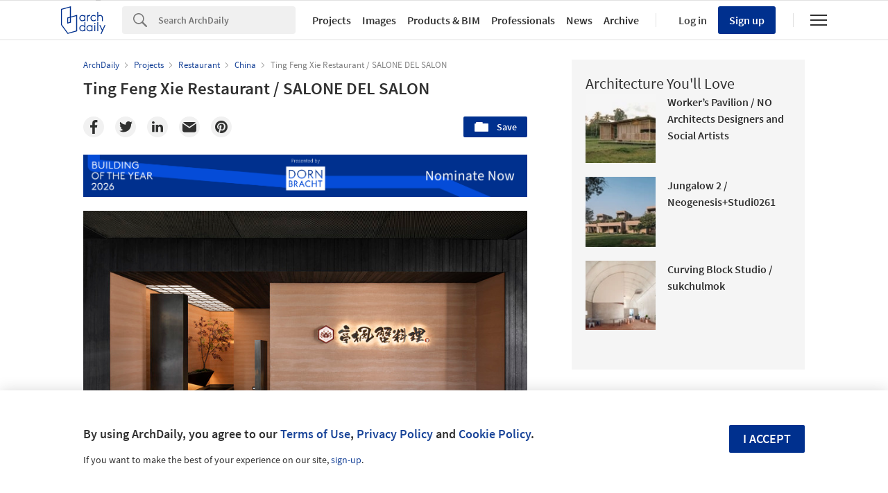

--- FILE ---
content_type: text/html; charset=utf-8
request_url: https://nrd.adsttc.com/api/v1/widgets/article-navigation/982728?site=us&d=20260201
body_size: 1288
content:
<a class='afd-article-navigation afd-article-navigation--prev afd-desktop-e' data='962862' href='/962862/igc-tay-ninh-school-kientruc-o?ad_medium=widget&amp;ad_name=navigation-prev' id='article-nav-prev'><div class='afd-article-navigation__arrow'><div class='afd-article-navigation__arrow-i'></div></div><div class='afd-article-navigation__info-container clearfix'><div class='afd-article-navigation__img' style='background-image: url(&#39;https://images.adsttc.com/media/images/60ba/0b5e/ae1c/b22c/16eb/69b0/thumb_jpg/3272.jpg?1622805414&#39;)'></div><div class='afd-article-navigation__data'><h3 class='afd-article-navigation__title'>IGC Tay Ninh School / KIENTRUC O</h3><div class='afd-article-navigation__subtitle'>Selected Projects</div></div></div></a><a class='afd-article-navigation afd-article-navigation--next afd-desktop-e' data='984573' href='/984573/wynyard-cafe-t-fp?ad_medium=widget&amp;ad_name=navigation-next' id='article-nav-next'><div class='afd-article-navigation__arrow'><div class='afd-article-navigation__arrow-i'></div></div><div class='afd-article-navigation__info-container'><div class='afd-article-navigation__img' style='background-image: url(&#39;https://images.adsttc.com/media/images/62bd/96b3/9d87/e412/415d/e192/thumb_jpg/wynyard-cafe-t-fp_1.jpg?1656592082&#39;)'></div><div class='afd-article-navigation__data'><h3 class='afd-article-navigation__title'>Wynyard / T-FP</h3><div class='afd-article-navigation__subtitle'>Selected Projects</div></div></div></a>

--- FILE ---
content_type: text/html; charset=utf-8
request_url: https://nft.adsttc.com/catalog/api/v1/us/widgets/longtail_products?site=us&ad_medium=widget&type=desktop&article_token=982728&widget_salt=8&d=20260201&geoip=US
body_size: 1531
content:
<h2 class='afd-title-widget'>Browse the Catalog</h2>
<ul class='related-products__list'>
<li class='related-products__item' data-insights-category='widget-longtail-products' data-insights-label='Holcim' data-insights-value='32553' data-insights-version='US-slot-1'>
<a class='related-products__link' href='https://www.archdaily.com/catalog/us/products/32553/roofing-solutions-holcim?ad_source=nimrod&amp;ad_medium=widget&amp;ad_content=single_longtail' title='Energy Efficient Systems'>
<figure>
<img alt='Energy Efficient Systems' class='b-lazy' data-pin-nopin='true' data-src='https://snoopy.archdaily.com/images/archdaily/catalog/uploads/photo/image/413133/01_-_COVER_CASA_D_EN_XIFRÉ.jpg?width=350&amp;height=350&amp;format=webp'>
</figure>
<div class='related-products__text'>
<p class='related-products__company'>Holcim</p>
<h4 class='related-products__name'>Energy Efficient Systems</h4>
</div>
</a>
</li>
<li class='related-products__item' data-insights-category='widget-longtail-products' data-insights-label='Mitrex' data-insights-value='38397' data-insights-version='US-slot-2'>
<a class='related-products__link' href='https://www.archdaily.com/catalog/us/products/38397/solar-cladding-in-health-medicine-academy-mitrex?ad_source=nimrod&amp;ad_medium=widget&amp;ad_content=single_longtail' title='Solar Cladding in Health &amp; Medicine Academy'>
<figure>
<img alt='Solar Cladding in Health &amp; Medicine Academy' class='b-lazy' data-pin-nopin='true' data-src='https://snoopy.archdaily.com/images/archdaily/catalog/uploads/photo/image/410705/Samih-Image-2-Biig__1_.jpg?width=350&amp;height=350&amp;format=webp'>
</figure>
<div class='related-products__text'>
<p class='related-products__company'>Mitrex</p>
<h4 class='related-products__name'>Solar Cladding in Health &amp; Medicine Academy</h4>
</div>
</a>
</li>
<li class='related-products__item' data-insights-category='widget-longtail-products' data-insights-label='FritsJurgens' data-insights-value='17332' data-insights-version='US-slot-3'>
<a class='related-products__link' href='https://www.archdaily.com/catalog/us/products/17332/pivot-hinges-for-wooden-pivot-doors-fritsjurgens?ad_source=nimrod&amp;ad_medium=widget&amp;ad_content=single_longtail' title='Pivot Hinges for Wooden Pivot Doors'>
<figure>
<img alt='Pivot Hinges for Wooden Pivot Doors' class='b-lazy' data-pin-nopin='true' data-src='https://snoopy.archdaily.com/images/archdaily/catalog/uploads/photo/image/187823/wooden-pivot-doors-pivot-door-towards-a-conference-room-FritsJurgens.jpg?width=350&amp;height=350&amp;format=webp'>
</figure>
<div class='related-products__text'>
<p class='related-products__company'>FritsJurgens</p>
<h4 class='related-products__name'>Pivot Hinges for Wooden Pivot Doors</h4>
</div>
</a>
</li>
<li class='related-products__item' data-insights-category='widget-longtail-products' data-insights-label='AXOR' data-insights-value='32721' data-insights-version='US-slot-4'>
<a class='related-products__link' href='https://www.archdaily.com/catalog/us/products/32721/bathroom-accessories-matt-black-axor?ad_source=nimrod&amp;ad_medium=widget&amp;ad_content=single_longtail' title='Bathroom Accessories - Matt Black'>
<figure>
<img alt='Bathroom Accessories - Matt Black' class='b-lazy' data-pin-nopin='true' data-src='https://snoopy.archdaily.com/images/archdaily/catalog/uploads/photo/image/322622/Matt_Black_Collection_02_1800x1350.jpg?width=350&amp;height=350&amp;format=webp'>
</figure>
<div class='related-products__text'>
<p class='related-products__company'>AXOR</p>
<h4 class='related-products__name'>Bathroom Accessories - Matt Black</h4>
</div>
</a>
</li>
<li class='related-products__item' data-insights-category='widget-longtail-products' data-insights-label='Air-Lux' data-insights-value='33888' data-insights-version='US-slot-5'>
<a class='related-products__link' href='https://www.archdaily.com/catalog/us/products/33888/sliding-windows-in-house-on-lake-zurich-2-air-lux?ad_source=nimrod&amp;ad_medium=widget&amp;ad_content=single_longtail' title='Sliding Windows in House on Lake Zurich 2'>
<figure>
<img alt='Sliding Windows in House on Lake Zurich 2' class='b-lazy' data-pin-nopin='true' data-src='https://snoopy.archdaily.com/images/archdaily/catalog/uploads/photo/image/338422/air-lux-projects-house-on-lake-zuerich-2-photo-1-arcit18.jpg?width=350&amp;height=350&amp;format=webp'>
</figure>
<div class='related-products__text'>
<p class='related-products__company'>Air-Lux</p>
<h4 class='related-products__name'>Sliding Windows in House on Lake Zurich 2</h4>
</div>
</a>
</li>
<li class='related-products__item' data-insights-category='widget-longtail-products' data-insights-label='Orama Minimal Frames' data-insights-value='33071' data-insights-version='US-slot-6'>
<a class='related-products__link' href='https://www.archdaily.com/catalog/us/products/33071/pivoting-and-fixed-windows-in-reflection-house-orama-minimal-frames?ad_source=nimrod&amp;ad_medium=widget&amp;ad_content=single_longtail' title='Pivoting and Fixed Windows in Reflection House'>
<figure>
<img alt='Pivoting and Fixed Windows in Reflection House' class='b-lazy' data-pin-nopin='true' data-src='https://snoopy.archdaily.com/images/archdaily/catalog/uploads/photo/image/327652/Reflection_House-Orama_Minimal_Frames-2.jpg?width=350&amp;height=350&amp;format=webp'>
</figure>
<div class='related-products__text'>
<p class='related-products__company'>Orama Minimal Frames</p>
<h4 class='related-products__name'>Pivoting and Fixed Windows in Reflection House</h4>
</div>
</a>
</li>
<li class='related-products__item afd-desktop-e' data-insights-category='widget-longtail-products' data-insights-label='BŌK Modern' data-insights-value='35729' data-insights-version='US-slot-7'>
<a class='related-products__link' href='https://www.archdaily.com/catalog/us/products/35729/spg-pavilion-canopies-bok-modern?ad_source=nimrod&amp;ad_medium=widget&amp;ad_content=single_longtail' title='Canopy at SPG Pavilion'>
<figure>
<img alt='Canopy at SPG Pavilion' class='b-lazy' data-pin-nopin='true' data-src='https://snoopy.archdaily.com/images/archdaily/catalog/uploads/photo/image/367162/Canopies-SPG-Pavilion-BOK-Modern-08.jpg?width=350&amp;height=350&amp;format=webp'>
</figure>
<div class='related-products__text'>
<p class='related-products__company'>BŌK Modern</p>
<h4 class='related-products__name'>Canopy at SPG Pavilion</h4>
</div>
</a>
</li>
<li class='related-products__item afd-desktop-e' data-insights-category='widget-longtail-products' data-insights-label='Jakob' data-insights-value='21363' data-insights-version='US-slot-8'>
<a class='related-products__link' href='https://www.archdaily.com/catalog/us/products/21363/webnet-safety-net-jakob?ad_source=nimrod&amp;ad_medium=widget&amp;ad_content=single_longtail' title='Webnet Safety Net'>
<figure>
<img alt='Webnet Safety Net' class='b-lazy' data-pin-nopin='true' data-src='https://snoopy.archdaily.com/images/archdaily/catalog/uploads/photo/image/225613/Jakob-Rope-Systems-Cornell-University-Webnet-Bridge-Safety-006.jpg?width=350&amp;height=350&amp;format=webp'>
</figure>
<div class='related-products__text'>
<p class='related-products__company'>Jakob</p>
<h4 class='related-products__name'>Webnet Safety Net</h4>
</div>
</a>
</li>
<li class='related-products__item afd-desktop-e' data-insights-category='widget-longtail-products' data-insights-label='GIRA' data-insights-value='34391' data-insights-version='US-slot-9'>
<a class='related-products__link' href='https://www.archdaily.com/catalog/us/products/34391/smart-home-solution-gira-system-3000-gira?ad_source=nimrod&amp;ad_medium=widget&amp;ad_content=single_longtail' title='Smart Home System - Gira System 3000'>
<figure>
<img alt='Smart Home System - Gira System 3000' class='b-lazy' data-pin-nopin='true' data-src='https://snoopy.archdaily.com/images/archdaily/catalog/uploads/photo/image/345741/-Gira-System-3000-1-Gira-.jpg?width=350&amp;height=350&amp;format=webp'>
</figure>
<div class='related-products__text'>
<p class='related-products__company'>GIRA</p>
<h4 class='related-products__name'>Smart Home System - Gira System 3000</h4>
</div>
</a>
</li>
<li class='related-products__item afd-desktop-e' data-insights-category='widget-longtail-products' data-insights-label='Sika' data-insights-value='21785' data-insights-version='US-slot-10'>
<a class='related-products__link' href='https://www.archdaily.com/catalog/us/products/21785/solutions-for-factories-warehouses-sika?ad_source=nimrod&amp;ad_medium=widget&amp;ad_content=single_longtail' title='Solutions for Factories &amp; Warehouses'>
<figure>
<img alt='Solutions for Factories &amp; Warehouses' class='b-lazy' data-pin-nopin='true' data-src='https://snoopy.archdaily.com/images/archdaily/catalog/uploads/photo/image/229897/glo-industrial-floor-food-facility-02.jpeg?width=350&amp;height=350&amp;format=webp'>
</figure>
<div class='related-products__text'>
<p class='related-products__company'>Sika</p>
<h4 class='related-products__name'>Solutions for Factories &amp; Warehouses</h4>
</div>
</a>
</li>
<li class='related-products__item afd-desktop-e' data-insights-category='widget-longtail-products' data-insights-label='mmcité' data-insights-value='26661' data-insights-version='US-slot-11'>
<a class='related-products__link' href='https://www.archdaily.com/catalog/us/products/26661/smokers-shelter-aureo-mmcite?ad_source=nimrod&amp;ad_medium=widget&amp;ad_content=single_longtail' title='Smokers Shelter - Aureo'>
<figure>
<img alt='Smokers Shelter - Aureo' class='b-lazy' data-pin-nopin='true' data-src='https://snoopy.archdaily.com/images/archdaily/catalog/uploads/photo/image/267753/aureo-02-smoking-shelters-b.jpg?width=350&amp;height=350&amp;format=webp'>
</figure>
<div class='related-products__text'>
<p class='related-products__company'>mmcité</p>
<h4 class='related-products__name'>Smokers Shelter - Aureo</h4>
</div>
</a>
</li>
<li class='related-products__item afd-desktop-e' data-insights-category='widget-longtail-products' data-insights-label='Lamberts' data-insights-value='33186' data-insights-version='US-slot-12'>
<a class='related-products__link' href='https://www.archdaily.com/catalog/us/products/33186/profiled-glass-in-brighton-college-lamberts?ad_source=nimrod&amp;ad_medium=widget&amp;ad_content=single_longtail' title='Profiled Glass in Brighton College'>
<figure>
<img alt='Profiled Glass in Brighton College' class='b-lazy' data-pin-nopin='true' data-src='https://snoopy.archdaily.com/images/archdaily/catalog/uploads/photo/image/329419/Project-Brighton-College-Lamberts-4.jpg?width=350&amp;height=350&amp;format=webp'>
</figure>
<div class='related-products__text'>
<p class='related-products__company'>Lamberts</p>
<h4 class='related-products__name'>Profiled Glass in Brighton College</h4>
</div>
</a>
</li>
</ul>
<a class="afd-widget-more-link afd-widget-more-link--right related-products__view-more" href="/catalog/us?ad_source=nimrod&amp;ad_medium=widget&amp;ad_content=single_longtail">More products »</a>


--- FILE ---
content_type: text/html; charset=utf-8
request_url: https://nrd.adsttc.com/api/v1/widgets/recommended-projects?site=us&ad_name=recommended-projects&ad_medium=widget&type=desktop&visitor_id=43abfe5e-778a-982f-d147-7cbb5827a031&d=20260201&geoip=US
body_size: 3716
content:
<div class='afd-recommended-projects__title-container'><h2 class='afd-recommended-projects__title'>Architecture You'll Love</h2></div><ul><li class='afd-widget-item'><figure><a class='afd-widget-item-thumb' data-insights-category='recommended-projects-widget' data-insights-label='default-nrd-thumb' data-insights-value='1003311' data-insights-version='0' href='/1003311/workers-pavilion-no-architects-designers-and-social-artists?ad_medium=widget&amp;ad_name=recommended-projects' title='Worker’s Pavilion / NO Architects Designers and Social Artists'><img alt='Worker’s Pavilion / NO Architects Designers and Social Artists © Divya Rajesh' class='b-lazy' data-pin-nopin='true' data-src='https://snoopy.archdaily.com/images/archdaily/media/images/649e/c937/cb9c/465d/b291/5cb2/thumb_jpg/workers-pavilion-no-architects-designers-and-social-artists_7.jpg?1688127837&amp;format=webp&amp;width=95&amp;height=95&amp;crop=true' height='125' width='125'></a></figure><div class='widget-text'><h3 class='afd-widget-item-title'><a class='afd-widget-item-link' data-insights-category='recommended-projects-widget' data-insights-label='default-nrd' data-insights-value='1003311' data-insights-version='0' href='/1003311/workers-pavilion-no-architects-designers-and-social-artists?ad_medium=widget&amp;ad_name=recommended-projects' title='Worker’s Pavilion / NO Architects Designers and Social Artists'>Worker’s Pavilion / NO Architects Designers and Social Artists</a></h3><span class='afd-widget-item-hint'></span></div></li><li class='afd-widget-item'><figure><a class='afd-widget-item-thumb' data-insights-category='recommended-projects-widget' data-insights-label='default-nrd-thumb' data-insights-value='1003374' data-insights-version='1' href='/1003374/jungalow-house-2-neogenesis-plus-studi0261?ad_medium=widget&amp;ad_name=recommended-projects' title='Jungalow 2 / Neogenesis+Studi0261'><img alt='Jungalow 2 / Neogenesis+Studi0261 © The Fishy Project' class='b-lazy' data-pin-nopin='true' data-src='https://snoopy.archdaily.com/images/archdaily/media/images/64a2/d402/5921/1840/72c5/6a4b/thumb_jpg/jungalow-house-2-neogenesis-plus-studi0261_1.jpg?1688392738&amp;format=webp&amp;width=95&amp;height=95&amp;crop=true' height='125' width='125'></a></figure><div class='widget-text'><h3 class='afd-widget-item-title'><a class='afd-widget-item-link' data-insights-category='recommended-projects-widget' data-insights-label='default-nrd' data-insights-value='1003374' data-insights-version='1' href='/1003374/jungalow-house-2-neogenesis-plus-studi0261?ad_medium=widget&amp;ad_name=recommended-projects' title='Jungalow 2 / Neogenesis+Studi0261'>Jungalow 2 / Neogenesis+Studi0261</a></h3><span class='afd-widget-item-hint'></span></div></li><li class='afd-widget-item'><figure><a class='afd-widget-item-thumb' data-insights-category='recommended-projects-widget' data-insights-label='default-nrd-thumb' data-insights-value='1003043' data-insights-version='2' href='/1003043/curving-block-studio-sukchulmok?ad_medium=widget&amp;ad_name=recommended-projects' title='Curving Block Studio / sukchulmok'><img alt='Curving Block Studio / sukchulmok © Hong Seokgyu' class='b-lazy' data-pin-nopin='true' data-src='https://snoopy.archdaily.com/images/archdaily/media/images/649a/b4b9/cb9c/460a/89e3/a1c7/thumb_jpg/curving-block-studio-sukchulmok_6.jpg?1687860427&amp;format=webp&amp;width=95&amp;height=95&amp;crop=true' height='125' width='125'></a></figure><div class='widget-text'><h3 class='afd-widget-item-title'><a class='afd-widget-item-link' data-insights-category='recommended-projects-widget' data-insights-label='default-nrd' data-insights-value='1003043' data-insights-version='2' href='/1003043/curving-block-studio-sukchulmok?ad_medium=widget&amp;ad_name=recommended-projects' title='Curving Block Studio / sukchulmok'>Curving Block Studio / sukchulmok</a></h3><span class='afd-widget-item-hint'></span></div></li></ul>


--- FILE ---
content_type: text/html; charset=utf-8
request_url: https://nrd.adsttc.com/api/v1/widgets/category?site=us&ad_name=category-restaurant-article-show&ad_medium=widget&name=Restaurant&exclude=982728&add_title=more&type=desktop&article_token=982728&widget_salt=8&max_items=2&d=20260201&geoip=US
body_size: 2486
content:
<h2 class='afd-title-widget'>More Restaurant</h2><ul><li class='afd-widget-item'><figure><a class='afd-widget-item-thumb' data-insights-category='category-restaurant-article-show-widget' data-insights-label='default-nrd-thumb' data-insights-value='546319' data-insights-version='0' href='/546319/boa-canteen-d-houndt-bajart-architects-and-associates?ad_medium=widget&amp;ad_name=category-restaurant-article-show' title='Boa Canteen / D’HOUNDT+BAJART Architects &amp; Associates'><img alt='Boa Canteen / D’HOUNDT+BAJART Architects &amp; Associates © Julien Lanoo' class='b-lazy' data-pin-nopin='true' data-src='https://snoopy.archdaily.com/images/archdaily/media/images/5409/4811/c07a/80ff/2500/007c/thumb_jpg/PORTADA.jpg?1409894399&amp;format=webp' height='125' width='125'></a></figure><div class='widget-text'><h3 class='afd-widget-item-title'><a class='afd-widget-item-link' data-insights-category='category-restaurant-article-show-widget' data-insights-label='default-nrd' data-insights-value='546319' data-insights-version='0' href='/546319/boa-canteen-d-houndt-bajart-architects-and-associates?ad_medium=widget&amp;ad_name=category-restaurant-article-show' title='Boa Canteen / D’HOUNDT+BAJART Architects &amp; Associates'>Boa Canteen / D’HOUNDT+BAJART Architects &amp; Associates</a></h3><span class='afd-widget-item-hint'></span></div></li><li class='afd-widget-item'><figure><a class='afd-widget-item-thumb' data-insights-category='category-restaurant-article-show-widget' data-insights-label='default-nrd-thumb' data-insights-value='67444' data-insights-version='1' href='/67444/earl%25e2%2580%2599s-gourmet-grub-freelandbuck?ad_medium=widget&amp;ad_name=category-restaurant-article-show' title='Earl’s Gourmet Grub / FreelandBuck'><img alt='Earl’s Gourmet Grub / FreelandBuck © Esto' class='b-lazy' data-pin-nopin='true' data-src='https://snoopy.archdaily.com/images/archdaily/media/images/5012/4464/28ba/0d0a/4800/0031/thumb_jpg/stringio.jpg?1414484466&amp;format=webp' height='125' width='125'></a></figure><div class='widget-text'><h3 class='afd-widget-item-title'><a class='afd-widget-item-link' data-insights-category='category-restaurant-article-show-widget' data-insights-label='default-nrd' data-insights-value='67444' data-insights-version='1' href='/67444/earl%25e2%2580%2599s-gourmet-grub-freelandbuck?ad_medium=widget&amp;ad_name=category-restaurant-article-show' title='Earl’s Gourmet Grub / FreelandBuck'>Earl’s Gourmet Grub / FreelandBuck</a></h3><span class='afd-widget-item-hint'></span></div></li></ul>
<a title="Restaurant" class="afd-widget-more-link afd-widget-more-link--right" href="/search/projects/categories/restaurant">More Restaurant »</a>


--- FILE ---
content_type: text/html; charset=utf-8
request_url: https://nrd.adsttc.com/api/v1/widgets/more-from-country?site=us&ad_name=more-from-country-article-show&ad_medium=widget&type=desktop&article_token=982728&widget_salt=8&d=20260201&geoip=US
body_size: 3391
content:
<h2 class='afd-title-widget'>More from China</h2><ul><li class='afd-widget-item'><figure><a class='afd-widget-item-thumb' data-insights-category='more-from-country-article-show-widget' data-insights-label='default-nrd-thumb' data-insights-value='1038259' data-insights-version='0' href='/1038259/cafe-on-site-aptdotapt?ad_medium=widget&amp;ad_name=more-from-country-article-show' title='Café On-Site / aptdotapt'><img alt='Café On-Site / aptdotapt © Yumeng Zhu' class='b-lazy' data-pin-nopin='true' data-src='https://snoopy.archdaily.com/images/archdaily/media/images/697b/2325/6b93/e800/01cf/df89/thumb_jpg/02_Back_Facade_Daytime.jpg?1769677646&amp;format=webp' height='125' width='125'></a></figure><div class='widget-text'><h3 class='afd-widget-item-title'><a class='afd-widget-item-link' data-insights-category='more-from-country-article-show-widget' data-insights-label='default-nrd' data-insights-value='1038259' data-insights-version='0' href='/1038259/cafe-on-site-aptdotapt?ad_medium=widget&amp;ad_name=more-from-country-article-show' title='Café On-Site / aptdotapt'>Café On-Site / aptdotapt</a></h3><span class='afd-widget-item-hint'></span></div></li><li class='afd-widget-item'><figure><a class='afd-widget-item-thumb' data-insights-category='more-from-country-article-show-widget' data-insights-label='default-nrd-thumb' data-insights-value='1038150' data-insights-version='1' href='/1038150/tiffany-and-co-mvrdv?ad_medium=widget&amp;ad_name=more-from-country-article-show' title='Tiffany &amp; Co / MVRDV'><img alt='Tiffany &amp; Co / MVRDV Courtesy of MVRDV' class='b-lazy' data-pin-nopin='true' data-src='https://snoopy.archdaily.com/images/archdaily/media/images/6973/cd34/47d9/d47d/a185/e2ac/thumb_jpg/tiffany-and-co-mvrdv_4.jpg?1769196867&amp;format=webp' height='125' width='125'></a></figure><div class='widget-text'><h3 class='afd-widget-item-title'><a class='afd-widget-item-link' data-insights-category='more-from-country-article-show-widget' data-insights-label='default-nrd' data-insights-value='1038150' data-insights-version='1' href='/1038150/tiffany-and-co-mvrdv?ad_medium=widget&amp;ad_name=more-from-country-article-show' title='Tiffany &amp; Co / MVRDV'>Tiffany &amp; Co / MVRDV</a></h3><span class='afd-widget-item-hint'></span></div></li><li class='afd-widget-item'><figure><a class='afd-widget-item-thumb' data-insights-category='more-from-country-article-show-widget' data-insights-label='default-nrd-thumb' data-insights-value='1038210' data-insights-version='2' href='/1038210/7hills-yard-hillstation-brand-center-concom-studio?ad_medium=widget&amp;ad_name=more-from-country-article-show' title='7Hills Yard - Hillstation Brand Center / ConCom Studio'><img alt='7Hills Yard - Hillstation Brand Center / ConCom Studio © Bian Lin' class='b-lazy' data-pin-nopin='true' data-src='https://snoopy.archdaily.com/images/archdaily/media/images/6979/2be5/2755/8a5a/ea41/4d92/thumb_jpg/7hills-yard-hillstation-brand-center-concom-studio_20.jpg?1769548829&amp;format=webp' height='125' width='125'></a></figure><div class='widget-text'><h3 class='afd-widget-item-title'><a class='afd-widget-item-link' data-insights-category='more-from-country-article-show-widget' data-insights-label='default-nrd' data-insights-value='1038210' data-insights-version='2' href='/1038210/7hills-yard-hillstation-brand-center-concom-studio?ad_medium=widget&amp;ad_name=more-from-country-article-show' title='7Hills Yard - Hillstation Brand Center / ConCom Studio'>7Hills Yard - Hillstation Brand Center / ConCom Studio</a></h3><span class='afd-widget-item-hint'></span></div></li></ul>


--- FILE ---
content_type: text/html; charset=utf-8
request_url: https://nft.adsttc.com/catalog/api/v1/us/widgets/shorthead_products?site=us&ad_medium=widget&type=desktop&article_token=982728&widget_salt=8&d=20260201&geoip=US
body_size: 476
content:
<h2 class='afd-title-widget'>Selected Products</h2>
<ul>
<li class='afd-widget-item' data-insights-category='widget-shorthead-products' data-insights-label='Geberit' data-insights-value='18908'>
<figure>
<a class='afd-widget-item-thumb' href='https://www.archdaily.com/catalog/us/products/18908/tap-systems-geberit?ad_source=nimrod&amp;ad_medium=widget&amp;ad_content=shorthead_products' title='Tap Systems / Geberit'>
<img alt='Tap Systems' class='b-lazy' data-pin-nopin='true' data-src='https://snoopy.archdaily.com/images/archdaily/catalog/uploads/photo/image/207386/Geberit_Tap-Systems-3.jpg?width=350&amp;height=350&amp;format=webp' height='125' width='125'>
</a>
</figure>
<h3 class='afd-widget-item-title'>
<a class='afd-widget-item-link' href='https://www.archdaily.com/catalog/us/products/18908/tap-systems-geberit?ad_source=nimrod&amp;ad_medium=widget&amp;ad_content=shorthead_products' title='Tap Systems / Geberit'>
Tap Systems
<span class='title-division'>
&nbsp;|&nbsp;
</span>
<span class='title-secondary'>
Geberit
</span>
</a>
</h3>
</li>
<li class='afd-widget-item' data-insights-category='widget-shorthead-products' data-insights-label='Stonetech' data-insights-value='35959'>
<figure>
<a class='afd-widget-item-thumb' href='https://www.archdaily.com/catalog/us/products/35959/limestone-granite-and-travertine-stonetech?ad_source=nimrod&amp;ad_medium=widget&amp;ad_content=shorthead_products' title='Limestone, Granite and Travertine / Stonetech'>
<img alt='Limestone, Granite and Travertine' class='b-lazy' data-pin-nopin='true' data-src='https://snoopy.archdaily.com/images/archdaily/catalog/uploads/photo/image/371023/11-LIMESTONE-Sinai-Pearl-Exterior-Flooring-STONETECH.jpeg?width=350&amp;height=350&amp;format=webp' height='125' width='125'>
</a>
</figure>
<h3 class='afd-widget-item-title'>
<a class='afd-widget-item-link' href='https://www.archdaily.com/catalog/us/products/35959/limestone-granite-and-travertine-stonetech?ad_source=nimrod&amp;ad_medium=widget&amp;ad_content=shorthead_products' title='Limestone, Granite and Travertine / Stonetech'>
Limestone, Granite and Travertine
<span class='title-division'>
&nbsp;|&nbsp;
</span>
<span class='title-secondary'>
Stonetech
</span>
</a>
</h3>
</li>
<li class='afd-widget-item' data-insights-category='widget-shorthead-products' data-insights-label='Franken-Schotter' data-insights-value='22239'>
<figure>
<a class='afd-widget-item-thumb' href='https://www.archdaily.com/catalog/us/products/22239/stone-boxes-rawe-franken-schotter?ad_source=nimrod&amp;ad_medium=widget&amp;ad_content=shorthead_products' title='Stone Boxes - RAWE / Franken-Schotter'>
<img alt='Stone Boxes - RAWE' class='b-lazy' data-pin-nopin='true' data-src='https://snoopy.archdaily.com/images/archdaily/catalog/uploads/photo/image/233214/FS_RAWE_Stone_boxes-4.jpg?width=350&amp;height=350&amp;format=webp' height='125' width='125'>
</a>
</figure>
<h3 class='afd-widget-item-title'>
<a class='afd-widget-item-link' href='https://www.archdaily.com/catalog/us/products/22239/stone-boxes-rawe-franken-schotter?ad_source=nimrod&amp;ad_medium=widget&amp;ad_content=shorthead_products' title='Stone Boxes - RAWE / Franken-Schotter'>
Stone Boxes - RAWE
<span class='title-division'>
&nbsp;|&nbsp;
</span>
<span class='title-secondary'>
Franken-Schotter
</span>
</a>
</h3>
</li>
</ul>


--- FILE ---
content_type: text/html; charset=utf-8
request_url: https://nft.adsttc.com/catalog/api/v1/us/widgets/interesting_products?token=982728&geoip=US&ad_medium=article&device=desktop&amount=5&alternative_tokens=cn:982729&materials=wood,glass,steel
body_size: 747
content:
<h3 class='afd-post-content-h2'>Related Products</h3>
<div class='related-products__grid'>
<div class='related-products__grid--item related-products__grid--item-big'>
<a class='related-products__link js-recommend-product-item' data-insights-category='widget-interesting-products' data-insights-label='widget-interesting-products' data-insights-value='14013' href='https://www.archdaily.com/catalog/us/products/14013/studio-3d-soundproof-interior-doors-acoustical-surfaces?ad_source=nimrod-article&amp;ad_medium=widget-interesting-products&amp;ad_content=982728'>
<img alt='Studio 3D Soundproof Interior Doors' class='related-products__img' size='max-width(767px) 320px' src='https://snoopy.archdaily.com/images/archdaily/catalog/uploads/photo/image/140629/Soundproof_Door.jpg?width=700&amp;height=700&amp;format=webp' srcset='https://snoopy.archdaily.com/images/archdaily/catalog/uploads/photo/image/140629/Soundproof_Door.jpg?width=700&amp;height=700&amp;format=webp 2800w' title='Studio 3D Soundproof Interior Doors / Acoustical Surfaces'>
<div class='related-products__text'>
<p class='related-products__company' title='Acoustical Surfaces'>Acoustical Surfaces</p>
<h4 class='related-products__name' title='Studio 3D Soundproof Interior Doors'>Studio 3D Soundproof Interior Doors</h4>
</div>
</a>

</div>
<div class='related-products__grid--item'>
<a class='related-products__link js-recommend-product-item' data-insights-category='widget-interesting-products' data-insights-label='widget-interesting-products' data-insights-value='4898' href='https://www.archdaily.com/catalog/us/products/4898/wood-accoya-wood-for-cladding-accoya?ad_source=nimrod-article&amp;ad_medium=widget-interesting-products&amp;ad_content=982728'>
<img alt='Accoya® Cladding, Siding &amp; Facades' class='related-products__img' size='max-width(767px) 320px' src='https://snoopy.archdaily.com/images/archdaily/catalog/uploads/photo/image/186054/Accoya_cladding__siding__decking_and_joinery_-_Cabin_by_the_Sea__Norway.jpg?width=350&amp;height=350&amp;format=webp' srcset='https://snoopy.archdaily.com/images/archdaily/catalog/uploads/photo/image/186054/Accoya_cladding__siding__decking_and_joinery_-_Cabin_by_the_Sea__Norway.jpg?width=350&amp;height=350&amp;format=webp 2800w' title='Accoya® Cladding, Siding &amp; Facades / Accoya'>
<div class='related-products__text'>
<p class='related-products__company' title='Accoya'>Accoya</p>
<h4 class='related-products__name' title='Accoya® Cladding, Siding &amp; Facades'>Accoya® Cladding, Siding &amp; Facades</h4>
</div>
</a>

</div>
<div class='related-products__grid--item'>
<a class='related-products__link js-recommend-product-item' data-insights-category='widget-interesting-products' data-insights-label='widget-interesting-products' data-insights-value='34625' href='https://www.archdaily.com/catalog/us/products/34625/aluminum-door-frame-75-di-raico?ad_source=nimrod-article&amp;ad_medium=widget-interesting-products&amp;ad_content=982728'>
<img alt='Aluminum Door - FRAME+ 75 DI' class='related-products__img' size='max-width(767px) 320px' src='https://snoopy.archdaily.com/images/archdaily/catalog/uploads/photo/image/349731/FRAME-75-DI-Aluminum-Door-RAICO-02.jpg?width=350&amp;height=350&amp;format=webp' srcset='https://snoopy.archdaily.com/images/archdaily/catalog/uploads/photo/image/349731/FRAME-75-DI-Aluminum-Door-RAICO-02.jpg?width=350&amp;height=350&amp;format=webp 2800w' title='Aluminum Door - FRAME+ 75 DI / RAICO'>
<div class='related-products__text'>
<p class='related-products__company' title='RAICO'>RAICO</p>
<h4 class='related-products__name' title='Aluminum Door - FRAME+ 75 DI'>Aluminum Door - FRAME+ 75 DI</h4>
</div>
</a>

</div>
<div class='related-products__grid--item'>
<a class='related-products__link js-recommend-product-item' data-insights-category='widget-interesting-products' data-insights-label='widget-interesting-products' data-insights-value='28541' href='https://www.archdaily.com/catalog/us/products/28541/cor-ten-steel-facade-cladding-kasso?ad_source=nimrod-article&amp;ad_medium=widget-interesting-products&amp;ad_content=982728'>
<img alt='Cor-ten Steel Façade Cladding' class='related-products__img' size='max-width(767px) 320px' src='https://snoopy.archdaily.com/images/archdaily/catalog/uploads/photo/image/279779/ÖZYEĞİN_UNIVERSITY2.jpg?width=350&amp;height=350&amp;format=webp' srcset='https://snoopy.archdaily.com/images/archdaily/catalog/uploads/photo/image/279779/ÖZYEĞİN_UNIVERSITY2.jpg?width=350&amp;height=350&amp;format=webp 2800w' title='Cor-ten Steel Façade Cladding / Kasso'>
<div class='related-products__text'>
<p class='related-products__company' title='Kasso'>Kasso</p>
<h4 class='related-products__name' title='Cor-ten Steel Façade Cladding'>Cor-ten Steel Façade Cladding</h4>
</div>
</a>

</div>
<div class='related-products__grid--item'>
<a class='related-products__link js-recommend-product-item' data-insights-category='widget-interesting-products' data-insights-label='widget-interesting-products' data-insights-value='8757' href='https://www.archdaily.com/catalog/us/products/8757/accoya-bridges-accoya?ad_source=nimrod-article&amp;ad_medium=widget-interesting-products&amp;ad_content=982728'>
<img alt='Accoya® Bridges' class='related-products__img' size='max-width(767px) 320px' src='https://snoopy.archdaily.com/images/archdaily/catalog/uploads/photo/image/81532/Floating-Bridge-Resized-1-2560x1630.jpg?width=350&amp;height=350&amp;format=webp' srcset='https://snoopy.archdaily.com/images/archdaily/catalog/uploads/photo/image/81532/Floating-Bridge-Resized-1-2560x1630.jpg?width=350&amp;height=350&amp;format=webp 2800w' title='Accoya® Bridges / Accoya'>
<div class='related-products__text'>
<p class='related-products__company' title='Accoya'>Accoya</p>
<h4 class='related-products__name' title='Accoya® Bridges'>Accoya® Bridges</h4>
</div>
</a>

</div>
</div>



--- FILE ---
content_type: text/css
request_url: https://assets.adsttc.com/nrd-251/application-20a728e0905afd79a2d62bfb62e9b531c04f1e195e89dea61ab3a448f5ba409f.css
body_size: 11375
content:
.clearfix{*zoom:1}.clearfix:before,.clearfix:after{display:table;content:"";line-height:0}.clearfix:after{clear:both}.chosen-container{position:relative;display:inline-block;vertical-align:middle;font-size:13px;zoom:1;*display:inline;-moz-user-select:-moz-none;-ms-user-select:none;-webkit-user-select:none;user-select:none;background-color:var(--input-bg)}.chosen-container *{-moz-box-sizing:border-box;-webkit-box-sizing:border-box;box-sizing:border-box}.chosen-container .chosen-drop{position:absolute;top:100%;left:-9999px;z-index:1010;width:100%;border-width:1px;border-style:solid;border-top:0;background-color:var(--input-bg)}.chosen-container.chosen-with-drop .chosen-drop{left:0}.chosen-container a{cursor:pointer}.chosen-container .search-choice .group-name,.chosen-container .chosen-single .group-name{margin-right:4px;overflow:hidden;white-space:nowrap;text-overflow:ellipsis;font-weight:normal}.chosen-container .search-choice .group-name:after,.chosen-container .chosen-single .group-name:after{content:":";padding-left:2px;vertical-align:top}.chosen-container-single .chosen-single{border-width:1px;border-style:solid;position:relative;display:block;overflow:hidden;padding:0 0 0 8px;height:25px;text-decoration:none;white-space:nowrap;line-height:24px}.chosen-container-single .chosen-single span{display:block;overflow:hidden;margin-right:26px;text-overflow:ellipsis;white-space:nowrap}.chosen-container-single .chosen-single-with-deselect span{margin-right:38px}.chosen-container-single .chosen-single abbr{position:absolute;top:6px;right:26px;display:block;width:12px;height:12px;background:url(https://assets.adsttc.com/nrd-251/chosen/chosen-sprite-8aa69ee6b2376505578d758bfbbc52aec88fa5e591f1a7cabd8adfa80a7b613a.png) -42px 1px no-repeat;font-size:1px}.chosen-container-single .chosen-single abbr:hover{background-position:-42px -10px}.chosen-container-single.chosen-disabled .chosen-single abbr:hover{background-position:-42px -10px}.chosen-container-single .chosen-single div{position:absolute;top:0;right:0;display:block;width:18px;height:100%}.chosen-container-single .chosen-single div b{display:block;width:100%;height:100%;background:url(https://assets.adsttc.com/nrd-251/chosen/chosen-sprite-8aa69ee6b2376505578d758bfbbc52aec88fa5e591f1a7cabd8adfa80a7b613a.png) no-repeat 0px 2px}.chosen-container-single .chosen-search{position:relative;z-index:1010;margin:0;padding:3px 4px;white-space:nowrap}.chosen-container-single .chosen-search input[type="text"]{margin:1px 0;padding:4px 20px 4px 5px;width:100%;height:auto;outline:0;background-image:url(https://assets.adsttc.com/nrd-251/chosen/chosen-sprite-8aa69ee6b2376505578d758bfbbc52aec88fa5e591f1a7cabd8adfa80a7b613a.png);background-repeat:no-repeat;background-position:100% -20px;background:url(https://assets.adsttc.com/nrd-251/chosen/chosen-sprite-8aa69ee6b2376505578d758bfbbc52aec88fa5e591f1a7cabd8adfa80a7b613a.png) no-repeat 100% -20px;border-width:1px;border-style:solid;font-size:1em;font-family:sans-serif;line-height:normal;border-radius:0}.chosen-container-single .chosen-drop{margin-top:-1px;background-clip:padding-box}.chosen-container-single.chosen-container-single-nosearch .chosen-search{position:absolute;left:-9999px}.chosen-container .chosen-results{position:relative;overflow-x:hidden;overflow-y:auto;margin:0 4px 4px 0;padding:0 0 0 4px;max-height:240px;-webkit-overflow-scrolling:touch}.chosen-container .chosen-results li{display:none;margin:0;padding:5px 6px;list-style:none;line-height:15px;word-wrap:break-word;-webkit-touch-callout:none}.chosen-container .chosen-results li.active-result{display:list-item;cursor:pointer}.chosen-container .chosen-results li.disabled-result{display:list-item;cursor:default}.chosen-container .chosen-results li.group-result{display:list-item;font-weight:bold;cursor:default}.chosen-container .chosen-results li.no-results{display:list-item}.chosen-container .chosen-results li.group-option{padding-left:15px}.chosen-container .chosen-results li em{font-style:normal;text-decoration:underline}.chosen-container-multi .chosen-choices{position:relative;overflow:hidden;margin:0;padding:0 5px;width:100%;height:auto !important;height:1%;cursor:text;border-width:1px;border-style:solid}.chosen-container-multi .chosen-choices li{float:left;list-style:none}.chosen-container-multi .chosen-choices li.search-field{margin:0;padding:0;white-space:nowrap}.chosen-container-multi .chosen-choices li.search-field input[type="text"]{margin:1px 0;padding:0;height:25px;outline:0;border:0 !important;background:transparent !important;box-shadow:none;font-size:100%;font-family:sans-serif;line-height:normal;border-radius:0}.chosen-container-multi .chosen-choices li.search-choice{position:relative;margin:3px 5px 3px 0;padding:3px 20px 3px 5px;border-width:1px;border-style:solid;max-width:100%;background-color:#eeeeee;background-size:100% 19px;background-repeat:repeat-x;background-clip:padding-box;line-height:13px;cursor:default}.chosen-container-multi .chosen-choices li.search-choice span{word-wrap:break-word}.chosen-container-multi .chosen-choices li.search-choice .search-choice-close{position:absolute;top:4px;right:3px;display:block;width:12px;height:12px;background:url(https://assets.adsttc.com/nrd-251/chosen/chosen-sprite-8aa69ee6b2376505578d758bfbbc52aec88fa5e591f1a7cabd8adfa80a7b613a.png) -42px 1px no-repeat;font-size:1px}.chosen-container-multi .chosen-choices li.search-choice .search-choice-close:hover{background-position:-42px -10px}.chosen-container-multi .chosen-choices li.search-choice-disabled{padding-right:5px;border-width:1px;border-style:solid;background-color:#e4e4e4;color:#888888}.chosen-container-multi .chosen-choices li.search-choice-focus{background:#d4d4d4}.chosen-container-multi .chosen-choices li.search-choice-focus .search-choice-close{background-position:-42px -10px}.chosen-container-multi .chosen-results{margin:0;padding:0}.chosen-container-multi .chosen-drop .result-selected{display:list-item;color:#888888;cursor:default}.chosen-container-active .chosen-single{border-width:1px;border-style:solid}.chosen-container-active.chosen-with-drop .chosen-single{border-width:1px;border-style:solid}.chosen-container-active.chosen-with-drop .chosen-single div{border-left:none;background:transparent}.chosen-container-active.chosen-with-drop .chosen-single div b{background-position:-18px 2px}.chosen-container-active .chosen-choices{border-width:1px;border-style:solid}.chosen-disabled{opacity:0.5 !important;cursor:default}.chosen-disabled .chosen-single{cursor:default}.chosen-disabled .chosen-choices .search-choice .search-choice-close{cursor:default}.chosen-rtl{text-align:right}.chosen-rtl .chosen-single{overflow:visible;padding:0 8px 0 0}.chosen-rtl .chosen-single span{margin-right:0;margin-left:26px;direction:rtl}.chosen-rtl .chosen-single-with-deselect span{margin-left:38px}.chosen-rtl .chosen-single div{right:auto;left:3px}.chosen-rtl .chosen-single abbr{right:auto;left:26px}.chosen-rtl .chosen-choices li{float:right}.chosen-rtl .chosen-choices li.search-field input[type="text"]{direction:rtl}.chosen-rtl .chosen-choices li.search-choice{margin:3px 5px 3px 0;padding:3px 5px 3px 19px}.chosen-rtl .chosen-choices li.search-choice .search-choice-close{right:auto;left:4px}.chosen-rtl.chosen-container-single-nosearch .chosen-search,.chosen-rtl .chosen-drop{left:9999px}.chosen-rtl.chosen-container-single .chosen-results{margin:0 0 4px 4px;padding:0 4px 0 0}.chosen-rtl .chosen-results li.group-option{padding-right:15px;padding-left:0}.chosen-rtl.chosen-container-active.chosen-with-drop .chosen-single div{border-right:none}.chosen-rtl .chosen-search input[type="text"]{padding:4px 5px 4px 20px;background-image:url(https://assets.adsttc.com/nrd-251/chosen/chosen-sprite-8aa69ee6b2376505578d758bfbbc52aec88fa5e591f1a7cabd8adfa80a7b613a.png) no-repeat -30px -20px;background-repeat:no-repeat;background-position:-30px -20px;background:url(https://assets.adsttc.com/nrd-251/chosen/chosen-sprite-8aa69ee6b2376505578d758bfbbc52aec88fa5e591f1a7cabd8adfa80a7b613a.png) no-repeat -30px -20px;direction:rtl}.chosen-rtl.chosen-container-single .chosen-single div b{background-position:6px 2px}.chosen-rtl.chosen-container-single.chosen-with-drop .chosen-single div b{background-position:-12px 2px}@media only screen and (-webkit-min-device-pixel-ratio: 1.5), only screen and (min-resolution: 144dpi), only screen and (min-resolution: 1.5dppx){.chosen-rtl .chosen-search input[type="text"],.chosen-container-single .chosen-single abbr,.chosen-container-single .chosen-single div b,.chosen-container-single .chosen-search input[type="text"],.chosen-container-multi .chosen-choices .search-choice .search-choice-close,.chosen-container .chosen-results-scroll-down span,.chosen-container .chosen-results-scroll-up span{background-image:url(https://assets.adsttc.com/nrd-251/chosen/chosen-sprite@2x-1e349b80fba8c23b63656925fda8dfe3c5927b5d0d8a1672143416caacf460fb.png) !important;background-size:52px 37px !important;background-repeat:no-repeat !important}}.chosen-container{font-size:11px}.chosen-container .chosen-drop{border-color:var(--border)}.chosen-container .search-choice .group-name,.chosen-container .chosen-single .group-name{color:var(--text-hint)}.chosen-container.afd-selectfield__select{z-index:initial}.chosen--filters{overflow-x:auto}@media (min-width: 1040px){.chosen--filters{overflow-x:initial}}.chosen--filters .afd-selectfield{min-height:30px;min-width:auto}.chosen--filters .afd-selectfield select{margin-right:8px;border-radius:3px;width:-webkit-max-content;width:-moz-max-content;width:max-content;box-shadow:none;color:var(--text-body);background:var(--background);font-family:var(--body-font);padding:0 16px}.chosen--filters .afd-selectfield.has-filter .chosen-single{border-color:var(--text-links);color:var(--text-links)}.chosen--filters .afd-selectfield.has-filter .chosen-single div{display:block}.chosen--filters .chosen-container{margin-bottom:0}.chosen--filters .chosen-container.chosen-container-active .chosen-single{border-color:var(--text-links);color:var(--text-links)}.chosen--filters .chosen-container .chosen-drop{border-color:var(--border)}.chosen--filters .chosen-container .search-choice,.chosen--filters .chosen-container .chosen-single{height:30px;display:flex;align-items:center;justify-content:center;padding:0 16px;margin-right:8px;border-radius:3px;line-height:1;width:-webkit-max-content;width:-moz-max-content;width:max-content;text-transform:capitalize;border:1px solid var(--border-input);box-shadow:none;color:var(--text-body);background:var(--background);font-family:var(--body-font);font-weight:400;font-size:14px}.chosen--filters .chosen-container .search-choice span,.chosen--filters .chosen-container .chosen-single span{overflow:initial;margin-right:0}.chosen--filters .chosen-container .search-choice div,.chosen--filters .chosen-container .chosen-single div{display:none;width:20px;height:20px;position:relative !important;left:8px;background-image:url('data:image/svg+xml,<svg width="17" height="18" viewBox="0 0 17 18" fill="none" xmlns="http://www.w3.org/2000/svg"><rect x="0.5" y="1" width="16" height="16" rx="8" stroke="%2300308E"/><path d="M5 5.5L12 12.5" stroke="%2300308E"/><path d="M12 5.5L5 12.5" stroke="%2300308E"/></svg>');background-repeat:no-repeat;background-size:20px 20px}.chosen--filters .chosen-container .search-choice div b,.chosen--filters .chosen-container .chosen-single div b{background-image:none !important}.chosen--filters .chosen-container .search-choice .group-name,.chosen--filters .chosen-container .chosen-single .group-name{color:var(--text-hint)}.chosen--filters .chosen-container.afd-selectfield__select{z-index:initial}.chosen--filters .chosen-container .chosen-drop{top:46px;height:auto;max-height:468px;padding:24px;overflow:hidden;border:1px solid var(--border-input);border-radius:5px;min-width:332px}.chosen--filters .chosen-container .chosen-drop .chosen-search{height:auto;max-height:38px;font-size:14px;padding:10px 0;border:0;border-radius:3px;background:var(--input-bg);color:var(--text-hint);font-weight:600;font-family:var(--body-font);padding:0;margin-bottom:16px;background-image:url('data:image/svg+xml,<svg viewBox="0 0 14 14" class="jv-header__main-search-icon" xmlns="http://www.w3.org/2000/svg"><g id="Page-1" stroke="none" stroke-width="1" fill="none" fill-rule="evenodd"><g id="Desktop-HD-Copy-33" transform="translate(-216.000000, -94.000000)" fill="%23767676"><g id="Bars-/-Search-Bar-/-x---Glyphs-/-On-Dark---Search-Glyph-Copy" transform="translate(216.000000, 94.000000)"><path d="M13.7430947,12.5740557 L9.91009465,8.73955572 C10.5971654,7.80245935 10.9652265,6.66953223 10.9600947,5.50755572 C10.946985,2.47441147 8.49371664,0.0175744397 5.46059465,5.57178262e-05 C4.00907481,-0.00651157295 2.61521603,0.567712287 1.58953064,1.59480646 C0.56384524,2.62190064 -0.00846492859,4.01654626 9.46502197e-05,5.46805572 C0.0132043609,8.50147611 2.46669652,10.958537 5.50009465,10.9760557 C6.66680484,10.9811124 7.80387114,10.6087552 8.74159465,9.91455572 L8.74559465,9.91155572 L12.5750947,13.7430557 C12.7821435,13.9602692 13.0906604,14.0481921 13.3811096,13.9727584 C13.6715587,13.8973248 13.898302,13.6703873 13.9734871,13.3798737 C14.0486722,13.0893602 13.9604853,12.7809186 13.7430947,12.5740557 L13.7430947,12.5740557 Z M5.49609465,9.87805572 C3.06950871,9.86409673 1.1067469,7.89865842 1.09609465,5.47205572 C1.08954524,4.31099854 1.54743104,3.19550612 2.36782487,2.37389147 C3.1882187,1.55227681 4.30302902,1.09273279 5.46409465,1.09755572 C7.89068059,1.1115147 9.8534424,3.07695301 9.86409465,5.50355572 C9.87064406,6.6646129 9.41275826,7.78010532 8.59236443,8.60171997 C7.7719706,9.42333462 6.65716028,9.88287864 5.49609465,9.87805572 Z" id="Search"></path></g></g></g></svg>');background-repeat:no-repeat;background-size:20px 20px;background-position:12px}.chosen--filters .chosen-container .chosen-drop .chosen-search input{border:none;height:30px;margin:0;padding:0;height:40px;background:none !important;padding-left:42px;padding-right:16px}.chosen--filters .chosen-container .chosen-results{line-height:18px;padding:4px 0 4px 16px;font-size:14px}.chosen--filters .chosen-container .chosen-results li.highlighted{background:none !important;color:var(--text-links)}.chosen-container .chosen-results li.highlighted .chosen-container-single .chosen-single{border:0;border-color:var(--border);color:var(--text-body)}.chosen-container .chosen-results li.highlighted .chosen-container-single .chosen-default{color:var(--text-hint)}.chosen-container .chosen-results li.highlighted .chosen-container-single .chosen-search input[type="text"]{border-color:var(--border)}.chosen-container .chosen-results li.disabled-result{color:var(--text-hint)}.chosen-container .chosen-results li.highlighted{background-color:var(--text-links);color:#FFFFFF}.chosen-container .chosen-results li.no-results{color:var(--text-hint)}.chosen-container-multi .chosen-choices{border-color:var(--border)}.chosen-container-multi .chosen-choices li.search-field input[type="text"]{color:var(--text-hint)}.chosen-container-multi .chosen-choices li.search-choice{border-color:var(--border)}.chosen-container-multi .chosen-choices li.search-choice-disabled{background-color:#F1F1F1;border-color:var(--border)}.chosen-container-multi .chosen-drop .result-selected{color:var(--text-hint)}.chosen-container-active .chosen-single{border-color:var(--text-links)}.chosen-container-active.chosen-with-drop .chosen-single{border-color:var(--border)}.chosen-container-active .chosen-choices{border-color:var(--text-links)}.chosen-container-active .chosen-choices li.search-field input[type="text"]{color:var(--text-body) !important}.chosen-rtl .chosen-search input[type="text"]{background-color:var(--background)}.chosen-container-single .chosen-single{height:28px;line-height:28px}.chosen-container-single.chosen-disabled .chosen-single b{background:url(https://assets.adsttc.com/nrd-251/icons-sa9d402c496-ca81db861a0d551cd2006ed4f8860089977619def8ade5527ae52f51efde809f.png);height:34px;width:20px;background-position:0 -277px;background-position:0px 0px}#applied_filters{height:100%;position:absolute;width:100%}#applied_filters .loading{display:none;position:absolute;left:0;top:0;right:0px;width:100%;height:100%;background:url("https://assets.adsttc.com/doodles/flat/loader-blue.gif") no-repeat rgba(255,255,255,0.75) 50% 0;background-size:20px 35px;z-index:1}.chosen-container{margin-bottom:10px;width:100% !important}.search-filters .chosen-container{opacity:1}.search-filters .filter{display:inline-block;line-height:initial;margin-bottom:10px;padding:7px 8px;width:100%}.search-filters .filter-inner{float:left;font-size:14px;font-weight:600;overflow:hidden;text-overflow:ellipsis;white-space:nowrap;width:90%;line-height:26px}.search-filters .remove_filter{color:#969696;cursor:pointer;float:left;font-weight:100;font-size:12px;line-height:26px;text-align:right;width:10%}.search-filters .remove_filter:hover{color:var(--text-body)}.past-events-button{margin-top:1em}:lang(zh-CN) #search_form_options ul li a{font-family:Helvetica, "Microsoft YaHei New", "Microsoft Yahei", "微软雅黑", 宋体, SimSun, STXihei, "华文细黑", sans-serif}@media (max-width: 1040px){.search-filters{padding-top:24px}.search-filters select{display:block;color:var(--text-body)}.search-filters .filter{background:#ebebeb;bottom:0;margin-bottom:0;padding:7px 12px;position:absolute;top:0;z-index:2}}@media only screen and (max-width: 768px){.breadcrumbs-title{display:none}.breadcrumbs-title-mobile{display:block}.afd-main-sidebar-search{margin:0 0 25px}}.page-404{position:relative}.page-404::before{content:"";display:block;height:340px;width:222px;background:url("https://assets.adsttc.com/img/ad-error-404.png") 0 top no-repeat;position:absolute;top:0}.dark .page-404::before{filter:invert(1) brightness(3)}.page-404-error-message{height:300px;margin:0 0 40px;padding-top:40px}.page-404-error-title{font-size:45px;margin-bottom:20px;margin-left:200px}.page-404-error-description{color:var(--black-cn);font-size:24px;font-weight:400;margin-left:200px}@media (max-width: 768px){.page-404{padding:0 16px}.page-404::before{display:none}.page-404-error-title,.page-404-error-description{width:100%;margin:0}.page-404-error-message{height:auto;display:flex;flex-direction:column;gap:16px}}.page-404-search form{margin-bottom:50px;position:relative}.page-404-search .input_txt,.page-404-search input[type="submit"]{height:40px;line-height:40px}.page-404-search input[type="submit"]{position:absolute;right:0;top:0}.page-404-search .input_txt{-moz-appearance:none;-webkit-appearance:none;border:1px solid var(--border);color:var(--text-body);font-size:15px;padding:10px;width:calc(100% - 100px)}.page-404-search-title{margin-bottom:5px}.page-404-search-subtitle{font-size:16px;font-weight:400;margin-bottom:20px}.page-404-most-visited{font-size:15px;line-height:1.4em}.page-404-most-visited li{line-height:1.6em}.page-404-contact{color:var(--text-body);display:inline-block;font-size:15px;margin-top:1.6em;width:100%}.page-404-contact strong{color:var(--text-links);font-weight:600}.page-404-contact:hover{color:var(--text-body)}.page-404-contact:hover strong{color:var(--primary-hover)}:lang(zh-CN) .page-404{font-family:Helvetica, "Microsoft YaHei New", "Microsoft Yahei", "微软雅黑", 宋体, SimSun, STXihei, "华文细黑", sans-serif}.ads-mini{width:320px;margin:0 auto 30px}.ads-stream{margin-bottom:80px;text-align:center}.ads-editor-choice{width:300px;height:120px}.ads-after-single{text-align:center;margin-bottom:1.75em}.widget-ad{float:left;height:215px;margin:20px 0 0 20px;position:relative;width:158px}.load-banner-300{height:275px;position:absolute;width:300px;z-index:-1}.load-banner-300-margin{background:var(--background);height:25px;position:absolute;top:250px;width:100%;z-index:-1}.load-banner-under-editor{height:120px;position:absolute;width:300px;z-index:-1}.load-banner-sponsor{height:215px;position:absolute;width:158px;z-index:-1}.ad-158-215{min-height:215px}.ad-300-250{min-height:250px}.ad-300-120{min-height:120px}.category-materials-ads-container{margin-bottom:40px}.category-materials-ads-item-big{width:240px;height:240px;margin-bottom:10px}.category-materials-ads-item{width:240px;height:103px;margin-bottom:10px}@media only screen and (min-width: 1040px){.banner-mobile,.ads-mobile{display:none}}@media (max-width: 1040px){.ads-stream{width:300px;margin-left:auto;margin-right:auto;padding-bottom:0;border-bottom:0}}@media (max-width: 767px){.ads-mobile-320{margin-bottom:25px;height:50px;text-align:center}.ads-single{margin:0 0 30px 0;text-align:center;width:100%}}.afd-container-main--margin-bottom [spottype]{display:none !important}.nrd-listing-pages{display:inline-block;margin-bottom:20px;margin-left:-20px;width:calc(100% + 20px)}.nrd-listing-pages-item{float:left;line-height:1.6em;margin-left:20px;overflow:hidden;text-overflow:ellipsis;white-space:nowrap;width:calc(25% - 20px)}.nrd-listing-pages-item a{color:var(--text-links)}@media (max-width: 1040px){.nrd-listing-titles-responsive{padding:0 20px}.nrd-listing-pages{margin-left:0;width:100%}.nrd-listing-pages-item{width:calc(33.3% - 20px)}}@media (max-width: 767px){.nrd-listing-pages{padding:0 20px}.nrd-listing-pages-item{margin-left:0;width:100%}}.widget-list--margin{margin:-20px 0 0 -20px}.sidebar-widget-social{display:inline-block;margin:20px 0 0}.widget-social-items{float:left}.widget-social-facebook,.widget-social-twitter{margin:0 10px 0 0}.widget-social-facebook{height:21px;overflow:hidden}#socialcontainer{margin-bottom:40px}#socialarea{margin-bottom:10px}.wechat-qrcode{color:var(--text-body);cursor:default;font-size:13px;font-weight:600;line-height:20px;margin:20px 0 0;position:relative;text-align:center}.wechat-qrcode:hover .wechat-qrcode-box{color:var(--text-body);display:block}.icon-wc{background:url(https://assets.adsttc.com/nrd-251/icons-sa9d402c496-ca81db861a0d551cd2006ed4f8860089977619def8ade5527ae52f51efde809f.png);display:inline-block;height:20px;padding-left:25px;background-repeat:no-repeat;background-position:0 -60px}.icon-wc:hover{background-position:0 -40px}.wechat-qrcode-box{background:var(--background);border:1px solid var(--border);border-radius:3px;bottom:20px;box-shadow:2px 0px 15px -6px rgba(0,0,0,0.5);display:none;height:222px;left:-330px;margin:10px;padding:10px;position:absolute;top:-65px;width:300px}.wechat-qrcode-box:after{border-bottom:10px solid transparent;border-left:10px solid var(--background);border-right:10px solid transparent;border-top:10px solid transparent;content:'';position:absolute;right:-20px;top:55px}@supports (position: sticky){.sidebar-sticky{position:sticky;top:60px}}.boty-widget .boty-widget__img{margin-bottom:10px}.boty-widget__disclaimer{font-size:12px;margin:25px auto;line-height:1.6em;color:var(--text-hint)}.custom-tags-monthly-topics{display:block;height:35px;margin-bottom:10px}@media (min-width: 1024px){.custom-tags-monthly-topics{height:60px}}.saved-widget:hover .saved-widget__image{opacity:.6}.saved-widget:hover .saved-widget__image:hover{opacity:1}.saved-widget__image{background-size:cover;background-position:50% 25%;float:left;height:110px;border:1px solid var(--background);position:relative;width:calc(33.9% - 2px);transition:opacity .2s}.saved-widget__user-thumb{border:2px solid white;bottom:-15px;height:50px !important;left:10px;margin:0;position:absolute !important;width:50px !important;z-index:2}.saved-widget__cta{display:inline-block;font-size:15px;line-height:1.5em;margin-top:25px;text-align:left;width:100%}.saved-widget__link{font-weight:600}.afd-recommended-projects{display:flex;padding:20px;flex-direction:column;align-items:flex-start;gap:19px;background-color:#F5F5F5}.afd-recommended-projects__title-container{display:flex;flex-direction:column;align-items:flex-start;align-self:stretch}.afd-recommended-projects__title{height:28.538px;align-self:stretch;color:var(--text-body);font-family:"Source Sans Pro";font-size:22.423px;font-style:normal;font-weight:400;line-height:normal}.afd-recommended-projects__subtitle{align-self:stretch;color:#828282;font-family:"Source Sans Pro";font-size:14px;font-style:normal;font-weight:400;line-height:normal}@media (prefers-color-scheme: dark){.afd-recommended-projects{background-color:#202732}.afd-recommended-projects__title{color:var(--neutral-0)}.afd-recommended-projects__subtitle{color:#5B677F}}.footer-alert{height:44px;line-height:46px;position:fixed;z-index:99999;bottom:0;left:0;right:0}.footer-alert__message{background:var(--primary);color:white}.footer-alert-content{position:relative;max-width:1040px;margin:0 auto}.footer-alert-btn{display:inline-block;padding:0 9px;margin-left:9px;background:var(--primary-hover);color:white;-webkit-transition:all 0.3s;-moz-transition:all 0.3s;transition:all 0.3s}.footer-alert-btn:hover{color:white;background:#0263A8}.footer-alert-logo{display:inline-block;background:url(https://assets.adsttc.com/nrd-251/icons-sa9d402c496-ca81db861a0d551cd2006ed4f8860089977619def8ade5527ae52f51efde809f.png);margin:-4px 9px 0 0;vertical-align:middle;height:34px;width:20px;background-position:0 -277px}.footer-alert.footer-alert__hide{bottom:-46px}.footer-alert__hide .footer-alert-feedback{opacity:1;visibility:visible}.retina .footer-alert-logo{background:url(https://assets.adsttc.com/nrd-251/icons-retina-sad38ce0509-1abc74a741c90b7d8d4688a6bf2a56e2d94ae227897cf6931cae14b7793ec6e6.png);background-position:0 -277px;-moz-background-size:78.5px 467px;-o-background-size:78.5px 467px;-webkit-background-size:78.5px 467px;background-size:78.5px 467px;background-repeat:no-repeat}.monthly-topics{margin-bottom:50px}.monthly-topics .grid-container{display:grid;grid-template-columns:repeat(2, minmax(0, 1fr));gap:48px 20px;max-width:calc(100vw - 32px);margin:0 auto}@media (max-width: 480px){.monthly-topics .grid-container{grid-template-columns:1fr}}.monthly-topics-body .afd-container-main--margin-top{margin-top:70px !important}.monthly-topics__coming-soon{display:flex;flex-direction:column;align-items:flex-start;justify-content:center;height:100%;width:100%;background-color:var(--blue-ad);color:white;min-height:263px;padding:16px 36px;gap:16px}.monthly-topics__coming-soon p:first-child,.monthly-topics__coming-soon p:first-child *{font-weight:300;font-size:13px;font-family:var(--body-font) !important}.monthly-topics__coming-soon .title{font-size:2.5em;line-height:1;text-transform:uppercase;font-weight:300;line-clamp:3;-webkit-line-clamp:3;display:-webkit-box;-webkit-box-orient:vertical;overflow:hidden}@media (max-width: 480px){.monthly-topics__coming-soon .title{font-size:2.3em}}.monthly-topics__coming-soon .coming-soon{font-size:20px;font-weight:600}.monthly-topics .afd-search-list__subtitle{margin-top:12px;color:var(--text-hint)}.monthly-topics .afd-search-list__title{margin-top:2px;margin-bottom:0}.monthly-topics .single-share{width:100%;display:flex;align-items:center;margin-top:8px}.monthly-topics .single-share .stream-socialbar__more{padding:0}.monthly-topics .single-share .stream-socialbar__more:not(:first-child){margin-left:10px}.monthly-topics .single-share .afd-share__button{margin-top:0}.landing-social-share{text-align:center;margin-bottom:60px}.contributions{margin-bottom:32px}.contributions--mt{margin-top:8px}@media (min-width: 1040px){.contributions--mt{margin-top:64px}}@media (min-width: 1040px){.contributions--pl{padding-left:64px}}.contributions__section{margin-bottom:64px;position:relative}.contributions__section .contributions__title,.contributions__section .contributions__title-form,.contributions__section .contributions__faq-question{margin-top:8px}.contributions__section .afd-btn{margin-top:32px;text-transform:none !important}.contributions__title,.contributions__title-form,.contributions__faq-question{color:var(--text-body);font-size:45px;margin-bottom:16px;font-weight:600}.contributions__title-form,.contributions__faq-question{font-size:16px}.contributions__title-form+.contributions__text--gray,.contributions__faq-question+.contributions__text--gray{margin-top:-8px}.contributions__title .contributions__text,.contributions__title-form .contributions__text,.contributions__faq-question .contributions__text,.contributions__title .contributions__text--love,.contributions__title-form .contributions__text--love,.contributions__faq-question .contributions__text--love,.contributions__title .contributions__text--gray,.contributions__title-form .contributions__text--gray,.contributions__faq-question .contributions__text--gray{margin-top:8px;margin-bottom:40px}.contributions__text,.contributions__text--love,.contributions__text--gray{font-size:16px;line-height:normal;margin-bottom:8px}.contributions__text--love{margin-bottom:24px}.contributions__text--love span{display:block;text-align:right;margin-top:8px;font-style:italic;font-weight:600}.contributions__text--gray{color:var(--text-hint);font-weight:600;margin-bottom:16px;font-size:14px}.contributions__btn{padding:0 8px;color:var(--text-body)}.contributions__btn:hover{color:var(--text-body)}.contributions__options{display:flex;gap:10px;flex-direction:column}@media (min-width: 768px){.contributions__options{flex-direction:row;gap:16px}}.contributions__options+.contributions__options{margin-bottom:24px}.contributions__options-radio{position:absolute;left:-999999999999999px;display:none}.contributions__options-radio:checked+label{color:var(--primary);border-color:var(--primary);pointer-events:none}.contributions__options-label,.contributions__btn{flex:1 0 0;border:solid 1px var(--border);border-radius:2px;min-height:30px;display:flex;justify-content:center;align-items:center;font-weight:600;cursor:pointer}.contributions__options-label:hover,.contributions__btn:hover{border-color:var(--border-input)}.contributions__options-label:last-child,.contributions__btn:last-child{margin-right:0}.contributions__options-label--active{color:var(--primary);border-color:var(--primary);pointer-events:none}.contributions__input-label{color:var(--text-hint);margin-bottom:4px;font-weight:600;font-size:14px;display:block;text-align:left}.contributions .afd-textfield{margin-bottom:16px}.contributions .afd-textfield .kth-form__hint{position:relative}.contributions .afd-textfield__textarea{min-height:140px}.contributions .js-contributions__other-container{position:relative}.contributions .js-contributions__other-container:before{content:"$";position:absolute;top:31px;left:12px}.contributions .js-contributions__other-container .afd-textfield__input{padding-left:24px}.contributions #submit-paypal{margin-top:24px}.contributions__thanks-form{margin-bottom:40px}.contributions__thanks-form-text--small{font-size:12px;color:var(--text-hint);text-align:center;margin-top:4px}.contributions__thanks-form-logo--white{width:16px;display:inline-block;margin:0 4px;position:relative;left:0;transition:all .27s ease}@keyframes pulse{from{transform:scale(1)}to{transform:scale(1.2)}}.contributions__thanks-form .afd-btn{width:100%;margin-top:0}.contributions__thanks-form .afd-btn span{display:inline-block;transition:all .27s ease;opacity:1}.contributions__thanks-form .afd-btn:hover{background:var(--primary)}.contributions__thanks-form .afd-btn:hover .contributions__thanks-form-logo--white{animation-name:pulse;animation-duration:.27s;animation-iteration-count:infinite}.contributions__faq-title{font-size:21px;font-weight:600;margin-bottom:24px}.contributions__faq-question{margin-top:0}.contributions__faq-answer{margin-top:8px;font-weight:400}#piano-footer-container{border-top:solid 1px var(--gray-5);font-size:15px;position:fixed;bottom:-10px;left:0;right:0;max-height:390px;background-color:rgba(255,255,255,0.9);z-index:99999}#piano-renewal-container{position:fixed;bottom:var(--banner-bottom-offset, -10px);left:0;right:0;z-index:99999;transition:bottom 0.3s ease-in-out}.loading{width:150px;margin:auto auto;text-align:center}.loading strong{display:block}.loading #load-gif{width:40px}#single-map-container img{max-width:5000px}#single-map-container .single-map-wrapper{position:relative;display:block;width:fit-content}#single-map-container .single-map-wrapper img{max-width:100%}#single-map-container .single-map-wrapper:after{content:'';position:absolute;background:url(https://assets.adsttc.com/nrd-251/new/marker-e0bd3d0d335417e720b3480222bd0239d2b345bf63821393cad61db5849311f0.png) no-repeat;background-size:contain;height:40px;width:40px;top:50%;left:50.8%;transform:translate(-50%, -50%)}#global-map-container{height:580px;padding:0px;width:1040px;background:url(https://ad009cdnb.archdaily.net/assets/world-map-bg.jpg) no-repeat;background-size:100%;position:relative}#global-map-container img{max-width:none}#global-map-container .loading{width:200px;padding:55px 20px 20px;position:absolute;top:50%;left:50%;margin:-57px 0 0 -100px;text-align:center;background:url("https://assets.adsttc.com/doodles/flat/loader-blue.gif") no-repeat #fff center 18px;background-size:20px 35px}#global-map-container .loading span{display:block;font-weight:600;font-size:13px}.share-icon{line-height:1.3em}.afd-tags{margin:0 0 20px;width:100%}@media (max-width: 768px){.afd-tags{margin-bottom:40px}.afd-tags .afd-post-content-h2{font-size:20px;text-transform:uppercase}}.custom-tags{margin-bottom:80px}@media (max-width: 768px){.custom-tags{display:none}}.afd-tags__container{display:flex;flex-wrap:wrap;gap:1em;overflow:hidden;width:100%;margin-bottom:1.6em}@media (max-width: 768px){.afd-tags__container{display:flex;flex-wrap:nowrap;gap:4px;overflow-x:scroll}}.afd-tags__btn{border:0.5px solid var(--tag-border);border-radius:3px;padding:0 16px;height:30px;line-height:1;text-transform:capitalize;white-space:nowrap;font-weight:400;font-size:14px;display:flex;align-items:center;justify-content:center;color:var(--tag-text)}.afd-tags__btn:hover{border:1px solid var(--tag-text-hover);color:var(--tag-text-hover)}.related-products__wrapper.afd-char-list,.related-products__wrapper .afd-char-item{margin-bottom:0}.widget-container div:not(#related-products) .related-products__item:nth-child(5){display:none}.related-products__category,.related-products h4.related-products__category{display:block;text-transform:uppercase;white-space:nowrap;overflow:hidden;text-overflow:ellipsis;font-size:14px;line-height:18px;font-weight:600;margin:0 0 4px 0}.related-products__title,.related-products h3.related-products__title{color:var(--text-hint);font-weight:400;font-size:16px;-webkit-font-smoothing:initial;margin:0 0 24px}.related-products__grid{display:grid;grid-template-columns:repeat(4, calc(25% - 12px));grid-template-rows:repeat(2, 200px);grid-gap:16px;max-width:640px;margin-inline:auto}.related-products__grid--item{height:200px}.related-products__grid--item .related-products__img{height:134px;cursor:pointer}.related-products__grid--item.related-products__grid--item-big{grid-row:span 2;grid-column:span 2;width:100%}.related-products__grid--item.related-products__grid--item-big .related-products__img{height:350px}@media (min-width: 768px) and (max-width: 1023px){.related-products__grid{grid-template-columns:repeat(4, calc(25% - 12px));grid-template-rows:repeat(2, 160px)}.related-products__grid--item,.related-products__grid--item:not(.related-products__grid--item-big) .related-products__img{height:100px}.related-products__grid--item.related-products__grid--item-big .related-products__img{height:276px}}@media (max-width: 767px){.related-products__grid{padding-inline:16px;max-width:100%;grid-template-columns:repeat(2, minmax(130px, 1fr));grid-template-rows:200px 200px 250px}.related-products__grid--item .related-products__img{height:176px}.related-products__grid--item.related-products__grid--item-big{width:100%}}.related-products__grid #products{margin-bottom:16px}.related-products__grid #products{margin-bottom:16px}@media (min-width: 1024px){.related-products__grid #products{grid-template-rows:repeat(2, 193px)}.related-products__grid #products--item.related-products__grid--item-big{width:100%}.related-products__grid #products--item.related-products__grid--item-big img{height:340px}.related-products__grid #products--item .related-products__img{height:130px}}@media (min-width: 768px) and (max-width: 992px){.related-products__grid #products{grid-template-columns:repeat(2, calc(50% - 8px)) !important}}@media (max-width: 1023px){.related-products__grid #products{margin-inline:0;grid-template-rows:150px 150px repeat(2, 1fr);grid-template-columns:repeat(2, var(--mobile-product-width))}.related-products__grid #products--item{height:auto}.related-products__grid #products--item.related-products__grid--item-big{width:100%}.related-products__grid #products--item.related-products__grid--item-big img{height:260px}.related-products__grid #products--item .related-products__img{height:auto}}.widget-container .related-products__title{margin-left:0}.related-products ul.related-products__list,.related-products__list{grid-template-columns:repeat(4, calc(25% - 18px))}.related-products ul.related-products__list__item,.related-products__list__item{list-style-type:none;margin-left:0;overflow:hidden}.widget-container .related-products ul.related-products__list,.smart-widgets .related-products ul.related-products__list,.widget-container .related-products__list,.smart-widgets .related-products__list{margin:0 0 24px 0;width:100%;max-width:640px}@media (min-width: 768px){.widget-container .related-products ul.related-products__list,.smart-widgets .related-products ul.related-products__list,.widget-container .related-products__list,.smart-widgets .related-products__list{grid-template-columns:repeat(2, minmax(calc(25% - 12px), 170px))}}@media (min-width: 1024px){.widget-container .related-products ul.related-products__list,.smart-widgets .related-products ul.related-products__list,.widget-container .related-products__list,.smart-widgets .related-products__list{grid-template-columns:repeat(4, calc(25% - 18px))}}#interesting-products .related-products ul.related-products__list,#interesting-products .related-products__list{margin:0 0 24px 0}#interesting-products .related-products ul.related-products__list .related-products__item:nth-child(5),#interesting-products .related-products__list .related-products__item:nth-child(5){display:none}#products .related-products ul.related-products__list,#products .related-products__list{grid-gap:16px}@media (min-width: 1024px){#products .related-products ul.related-products__list,#products .related-products__list{grid-template-columns:repeat(4, calc(25% - 12px))}#products .related-products ul.related-products__list .related-products__item img,#products .related-products__list .related-products__item img{max-height:130px}}@media (max-width: 767px){.related-products ul.related-products__list,.related-products__list,#interesting-products .related-products__list,.related-products #main-stream-widget .widget-container ul.related-products__list{width:100%;max-width:fit-content;grid-template-columns:repeat(2, minmax(calc(50% - 12px), 170px)) !important}}ul.related-products__list,.related-products__list{margin-bottom:24px;width:100%;--auto-grid-min-size:133px;display:grid;grid-gap:24px;margin-left:0;justify-content:flex-start}ul.related-products__list .related-products__item,.related-products__list .related-products__item{list-style-type:none;margin-left:0;overflow:hidden}body.gallery ul.related-products__list .related-products__item:nth-child(5),body.gallery .related-products__list .related-products__item:nth-child(5){display:none}.quote-form,.quote-sent{width:47%}.quote-form{display:none;position:absolute;right:0}.related-products__link{display:block;width:100%}.quote-sent{position:absolute;right:0;top:25px}.afd-message.afd-message--info.quote-sent{position:absolute;right:0;top:0}.icon-quote-btn{display:none;left:calc(47% + (3% - 10px));position:absolute;top:calc((57px - 1.25em))}.related-products__link{cursor:pointer;text-align:left;vertical-align:middle}.related-products__link:hover .related-products__category,.related-products__link:hover .related-products__company,.related-products__link:hover .related-products__name{color:var(--primary)}.related-products__link:hover .related-products__img-container::after{background:rgba(255,255,255,0.15)}.related-products__img-container{position:relative;height:142px;width:142px}.related-products__img-container::after{content:'';position:absolute;transition:background 0.2s ease-in-out;left:0;right:0;top:0;bottom:0}.related-products__img{height:100%;width:100%;object-fit:cover;cursor:pointer}.related-products__text .related-products__name{color:var(--text-body);font-size:16px;font-weight:400;line-height:20px;margin:0;overflow:hidden;display:-webkit-box;-webkit-line-clamp:2;-webkit-box-orient:vertical}.related-products__text .related-products__company{color:var(--text-hint);font-size:14px;font-weight:400;margin:4px 0;line-height:18px;overflow:hidden;text-overflow:ellipsis;white-space:nowrap;width:100%}.related-products__view-more{margin-top:0}#interesting-products{margin-block:64px}@media (max-width: 1040px){ul.related-products__list{width:calc(100% - 32px);margin-left:16px;margin-right:16px}h3.related-products__title{font-size:16px;margin:0 16px 24px;max-width:calc(100vw - 32px)}h3.related-products__title,.related-products__link{width:100%}.related-products__text .related-products__name{font-size:17px;width:100%}.related-products__text .related-products__company{font-size:15px}#interesting-products{margin-left:16px;margin-right:16px;width:calc(100% - 32px)}}@media (max-width: 767px){ul.related-products__list{--mobile-product-width:calc((100vw - 92px) / 2)}ul.related-products__list:not(.swiper-wrapper){width:calc(100vw - 32px);margin:24px auto 0}ul.related-products__list .related-products__img-container{width:var(--mobile-product-width);height:var(--mobile-product-width)}}#interesting-products-mobile{margin-bottom:28px}#interesting-products-mobile .related-products__grid{grid-gap:16px 24px}.afd-gal-info-container:not(.afd-desktop-e){display:flex;flex-direction:column;transition:background-color 200ms ease-in-out;max-height:100vh;gap:24px}.afd-gal-info-container.dark-bg{background-color:#000;border-left-color:#444}@media (min-width: 1041px){.afd-gal-info-container.dark-bg{display:flex;flex-direction:column}}.afd-gal-info-container .afd-scrollbox{flex-grow:1;min-height:0;height:100%;color:#FFF}.afd-gal-info-container .gal-widget-container{min-height:0;height:100%;overflow:hidden}.afd-gal-info-container .afd-gal-footer{position:static;flex-grow:0;flex-shrink:0;background-color:inherit}.related-products-gallery{--active-accordion-bg:#444;display:flex;flex-direction:column;gap:24px;min-height:0;height:100%}.related-products-gallery__title{font-size:16px;font-weight:400;flex-grow:0}.related-products-gallery__list{flex-grow:0;display:flex;flex-direction:column;gap:20px;overflow-y:auto;min-height:0;scrollbar-color:var(--gray-7) transparent;scrollbar-width:thin}.related-products-gallery__toggle{display:flex;width:100%;gap:14px;height:102px;padding:0;background:#1C1C1C;color:#FFF;appearance:none;border:none;text-align:left;transition:all .2s ease-in-out;cursor:pointer}.related-products-gallery__toggle:hover{background:var(--active-accordion-bg);color:#FFF}.related-products-gallery__toggle figure{object-fit:cover;flex-shrink:0}.related-products-gallery__toggle img{width:100%;height:100%}.related-products-gallery__toggle hd-icon{margin:auto 14px 13px auto;transition:transform .2s ease-in-out;width:15px;flex-shrink:0}.related-products-gallery__text{height:100%;display:flex;flex-direction:column;justify-content:space-between;padding:16px 8px 16px}.related-products-gallery__item-name{font-size:14px;line-height:normal;display:-webkit-box;max-width:100%;-webkit-line-clamp:2;-webkit-box-orient:vertical;overflow:hidden}.related-products-gallery__item-company{font-size:12px;font-weight:600;margin:0;-webkit-line-clamp:2;-webkit-box-orient:vertical;overflow:hidden}.related-products-gallery__item-company:has(strong){font-weight:400}.related-products-gallery__item-company:has(strong) strong{font-weight:600;text-transform:uppercase}.related-products-gallery__detail{background-color:var(--background);color:var(--text-body);overflow:hidden;max-height:0;font-size:14px;line-height:normal}.related-products-gallery__detail>div{padding:24px 16px;display:flex;flex-direction:column;gap:16px}.related-products-gallery__detail p:empty{display:none}.related-products-gallery__item.open .related-products-gallery__toggle{background:var(--active-accordion-bg)}.related-products-gallery__item.open .related-products-gallery__toggle hd-icon{transform:rotateX(180deg)}.related-products-gallery__item.open .related-products-gallery__detail{max-height:500vh;overflow:visible}.dark .related-products-gallery__item.open .related-products-gallery__detail{border:0.5px solid var(--active-accordion-bg);border-top-width:0}.related-products-gallery .at-product-save{text-transform:initial;font-size:14px}.related-products-gallery__link{padding:8px 12px;display:flex;align-items:center;gap:8px;font-weight:600;font-size:14px;color:var(--text-body);border:1px solid #C3C3C3;border-radius:2px;height:40px}.related-products-gallery__link hd-icon{color:var(--primary)}.related-products-gallery__link:hover{border-color:var(--primary);color:var(--primary)}.dark .related-products-gallery__link hd-icon{color:white}.dark .related-products-gallery__link:hover hd-icon{color:var(--primary)}.related-products-gallery .myad-save-button__box .myad-save-button__last-folder-bar,.related-products-gallery .myad-save-button__box .at-product-save{height:40px}.related-products-gallery .myad-save-button__box.no-folders .myad-save-button__last-folder-bar{max-width:0;padding:0}.related-products-gallery .myad-save-button__box.no-folders .at-product-save{width:100%}.related-products-gallery .myad-save-button__box:not(.no-folders) .myad-save-button__last-folder-bar{flex-grow:1}.related-products-gallery .myad-save-button__box.myad-save-button__box--opened .myad-save-button__last-folder-bar{width:0 !important}.related-products-gallery .myad-save-button__box .icon-block{flex-shrink:0}.related-products-gallery .myad-save-button__box .myad-save-button__last-folder-bar,.related-products-gallery .myad-save-button__box .at-product-save{height:40px}.related-products-gallery .myad-save-button__box.no-folders .myad-save-button__last-folder-bar{max-width:0;padding:0}.related-products-gallery .myad-save-button__box.no-folders .at-product-save{width:100%}.related-products-gallery .myad-save-button__box:not(.no-folders) .myad-save-button__last-folder-bar{flex-grow:1}.related-products-gallery .myad-save-button__box.myad-save-button__box--opened .myad-save-button__last-folder-bar{width:0 !important}.related-products-gallery .myad-save-button__box .icon-block{flex-shrink:0}.gallery-thumbs{display:inline-block;margin:1.6em 0 1.6em -2.5%;width:102.5%}@media (max-width: 767px){.gallery-thumbs{display:flex;flex-wrap:wrap}}.gallery-thumbs .gallery-thumbs-item{float:left;margin:0 0 1em 2.5%;width:17.5%;position:relative;height:0;padding-top:17.5%}@media (max-width: 767px){.gallery-thumbs .gallery-thumbs-item{padding-top:25%;width:25%;margin:0;outline:1px solid white}}@media (max-width: 399px){.gallery-thumbs .gallery-thumbs-item{padding-top:33.3%;width:33.3%}}.gallery-thumbs .gallery-thumbs-link{cursor:-webkit-zoom-in;display:block;position:absolute;height:100%;left:0;top:0;right:0}.gallery-thumbs .gallery-thumbs-img{object-fit:cover;object-position:center;height:100%;width:100%}.gallery-thumbs .b-lazy{width:100%;position:relative}@media (max-width: 1040px){#single-content .gallery-thumbs .gallery-thumbs-item{width:22.5%;padding-top:22.5%}}@media (max-width: 767px){#single-content .gallery-thumbs{margin:1.6em 0 20px -2%;width:102%}#single-content .gallery-thumbs .gallery-thumbs-item{margin:0 0 1em 2%;width:31.3333%;padding-top:31.3333%}}.mini-content{display:inline-block;width:100%}.mini-content figure{float:left;margin:0 20px 5px 0;width:250px !important;height:auto !important}.mini-content figure a{height:auto !important}.mini-content figure a .b-lazy{position:relative;height:auto}@media (max-width: 767px){.mini-content figure{float:none;display:block;width:100% !important;margin:0 0 1.6em 0}}.nrd-smart-widget{margin:3.5em 0}#main-stream-widget .nrd-smart-widget{margin-block:0 80px}.submit_yourself{text-decoration:underline;font-weight:600;margin-bottom:8px}.buy-publication{border:1px solid #F7F7F7;border-radius:2px;display:flex;margin:1.75em 0 3.5em;width:100%}.buy-publication__cover{background:var(--footer-background);display:table-cell;padding:20px;vertical-align:top;flex-grow:0}.buy-publication__img{width:80px;height:100px;object-fit:contain}.buy-publication__title{background:var(--footer-background);color:var(--text-body);font-weight:600;line-height:1.4em;padding:20px 20px 20px 0;display:flex;align-items:center;flex-grow:1}.buy-publication__buttons{padding:20px;width:210px;display:flex;align-items:center}.btn-overwrite{font-size:14px;height:34px;line-height:34px;padding:0 14px}.btn-buy-from-site{margin:5px 0;text-align:center;width:100%}.btn-buy-from-amazon{background:#EFEFCD;border-bottom:1px solid #A8AD70;border-left:1px solid #F7F6E4;border-right:1px solid #A8AD70;border-top:1px solid #F7F6E4;border-radius:2px;color:var(--text-body);height:34px;line-height:34px;margin:5px 0;padding:0 10%;width:100%}.btn-buy-from-amazon:hover{background:#e3e3a6;border-bottom:1px solid #909555;border-left:1px solid #ebe9bd;border-right:1px solid #909555;border-top:1px solid #ebe9bd;color:var(--text-body)}.btn-buy-from-amazon .amazon-buy-from{float:left;font-size:10px;font-weight:400;line-height:12px;margin:4px 3% 4px 0;text-align:right;text-transform:initial;width:25%}.btn-buy-from-amazon .amazon-site{float:left;font-size:15px;line-height:32px;text-align:left;text-transform:initial;width:72%}@media (max-width: 1040px){.buy-publication{border:0;padding-left:16px;padding-right:16px}.buy-publication__buttons{padding:0;width:100%}.buy-publication__cover,.buy-publication__title{display:none}.btn-buy-from-site,.btn-buy-from-amazon{margin:8px 0}.btn-buy-from-amazon{padding:0 32%}.btn-buy-from-amazon .amazon-buy-from{width:30px}}@media (min-width: 1040px){#article-comments{margin-top:50px}}.show-comments-btn{background:var(--border);border-radius:2px;cursor:pointer;display:block;margin-left:10%;margin-right:10%;padding:15px;text-align:center}.show-comments-btn:hover{background:#c8c8c8}.comments-btn-icon{background-image:url(https://assets.adsttc.com/nrd-251/icons-sa9d402c496-ca81db861a0d551cd2006ed4f8860089977619def8ade5527ae52f51efde809f.png);height:20px;width:25px;background-position:0 -113px;background-repeat:no-repeat;display:inline-block;opacity:.75;vertical-align:top}.retina .comments-btn-icon{background:url(https://assets.adsttc.com/nrd-251/icons-retina-sad38ce0509-1abc74a741c90b7d8d4688a6bf2a56e2d94ae227897cf6931cae14b7793ec6e6.png);background-position:0 -113px;-moz-background-size:78.5px 467px;-o-background-size:78.5px 467px;-webkit-background-size:78.5px 467px;background-size:78.5px 467px;background-repeat:no-repeat}.comments-btn-label{color:var(--text-body);font-weight:600;line-height:17px;margin-left:10px}.article-comment{border-bottom:1px solid var(--border);margin-bottom:40px;padding-bottom:40px}.article-comment:last-child{border-bottom:0;padding-bottom:0}.comment-header{font-size:1.1em;line-height:1.6em;margin-bottom:20px}.comment-author{font-weight:600;margin-right:5px}.comment-date{color:var(--text-hint);margin-left:5px}.comment-message p:last-child{margin-bottom:0}.comment-responses{border-top:1px solid #F7F7F7;margin-top:1.75em;position:relative}.comment-responses:before{border-bottom:2px solid var(--border-input);border-left:2px solid var(--border-input);content:' ';display:inline-block;height:20px;left:10px;position:absolute;top:calc(1.8em - 7px);width:10px}.comment-responses:after{border-bottom:5px solid transparent;border-left:5px solid var(--border-input);border-right:5px solid transparent;border-top:5px solid transparent;content:'';left:20px;position:absolute;top:calc(1.75em + 8px)}.comment-response{border-bottom:1px solid #F7F7F7;margin-left:2.5em;margin-right:2.5em;padding-bottom:1.75em;padding-top:1.75em}.comment-response:last-child{border-bottom:0;padding-bottom:0}.article-comments-closed{border-top:1px solid var(--border);color:#444444;padding-top:20px;position:relative;text-align:center}.comments-closed-dots{background:var(--background);color:#777;font-size:1.75em;font-weight:600;left:45%;line-height:.6em;position:absolute;right:45%;top:-8px}.comments-closed-text{color:#777;font-size:1em;letter-spacing:.5px;text-transform:uppercase}@media (max-width: 767px){.show-comments-btn{margin-bottom:50px;margin-left:16px;margin-right:16px}}[data-openweb-ad]:not(:empty){margin-bottom:64px}.rene-events{margin-bottom:3.5em}.rene-events__badge{float:left;margin:0 20px 0 0;height:44px;width:44px;line-height:40px;text-align:center;background:var(--primary);border-radius:50%}.rene-events__icon{display:inline-block;vertical-align:middle;background-image:url(https://assets.adsttc.com/nrd-251/icons-sa9d402c496-ca81db861a0d551cd2006ed4f8860089977619def8ade5527ae52f51efde809f.png);height:13px;width:14px;background-position:0 -100px}.rene-events__text{float:left;margin-bottom:0 !important;width:calc(100% - 64px)}.rene-events__submission{width:100%;min-height:300px}.retina .rene-events__icon{background:url(https://assets.adsttc.com/nrd-251/icons-retina-sad38ce0509-1abc74a741c90b7d8d4688a6bf2a56e2d94ae227897cf6931cae14b7793ec6e6.png);background-position:0 -100px;-moz-background-size:78.5px 467px;-o-background-size:78.5px 467px;-webkit-background-size:78.5px 467px;background-size:78.5px 467px;background-repeat:no-repeat}@media (max-width: 1040px){.rene-events__badge{margin:0 calc((100% / 2) - 22px) 20px}}.nrd-single-map-container__title{margin-top:10px;margin-bottom:24px}.nrd-single-map__address{font-size:1rem;display:flex;margin-bottom:24px;font-weight:600}.nrd-single-map__address span{font-weight:400;padding-left:8px}@media (max-width: 1040px){.nrd-single-map__address{padding:0 16px}}#single-map-container{display:block;margin:0 0 10px}.single-map__hint{display:block;font-size:0.9em;margin-bottom:35px;color:var(--text-hint)}.single-cite{border-top:1px solid var(--border);color:var(--text-hint);display:block;line-height:1.7em;margin-bottom:70px;padding-top:1em;word-wrap:break-word}@media (max-width: 768px){.single-cite{display:none}}div[id^="home-page-banners-"]{margin-bottom:80px}div[id^="home-page-banners-"] .home-page-banner{height:215px;width:160px;position:inherit}div[id^="home-page-banners-"] a:nth-child(odd):not(.afd-title-widget-link){margin-left:13px}div[id^="home-page-banners-"] img{margin-bottom:15px}@media only screen and (max-width: 1040px) and (min-width: 768px){div[id^="home-page-banners-"]{text-align:center}div[id^="home-page-banners-"] a:nth-child(odd):not(.afd-title-widget-link){margin-left:0px}}.draper--mobile-top{display:none}@media (max-width: 767px){.draper--mobile-top{display:block}}.draper--sponsored-competitions,.draper--sponsored-events{position:relative;height:240px}.draper--sponsored-competitions img,.draper--sponsored-events img{float:left}.draper--sponsored-competitions .block-l,.draper--sponsored-events .block-l{float:left;width:250px;margin-right:20px;height:150px}.draper--sponsored-competitions .block-r,.draper--sponsored-events .block-r{float:left;width:520px}.draper--sponsored-competitions .disclaimer,.draper--sponsored-events .disclaimer{font-size:13px;color:#929292;margin-bottom:15px}.draper--sponsored-competitions .afd-search-list__title,.draper--sponsored-events .afd-search-list__title{margin-top:0 !important;margin-bottom:0 !important}.draper--sponsored-competitions p,.draper--sponsored-events p{line-height:1.5em}.draper--sponsored-competitions .read-more,.draper--sponsored-events .read-more{font-size:15px;font-weight:600;float:right;margin-top:10px}@media only screen and (max-width: 767px){.draper--sponsored-competitions,.draper--sponsored-events{height:150px}.draper--sponsored-competitions a,.draper--sponsored-events a{display:block}.draper--sponsored-competitions img,.draper--sponsored-events img{width:125px}.draper--sponsored-competitions .block-l,.draper--sponsored-events .block-l{height:75px;width:145px;margin-right:0px}.draper--sponsored-competitions .block-r,.draper--sponsored-events .block-r{float:none;width:auto}.draper--sponsored-competitions p,.draper--sponsored-competitions .read-more,.draper--sponsored-events p,.draper--sponsored-events .read-more{display:none}}a.show_hidden_manufacturers,a.hide_hidden_manufacturers{cursor:pointer}.contributions-widget{display:none;flex-direction:column;width:336px;height:280px;font-family:"Source Sans Pro";padding:32px}.contributions-widget img{width:36px;height:44px}.contributions-widget__content{padding:16px 0}.contributions-widget__content p{font-size:25px;color:var(--text-body);font-weight:700;line-height:26px}.contributions-widget__content span{color:var(--text-body);font-size:18px;line-height:24px}.contributions-widget a{align-self:flex-end;margin-left:auto;width:150px}.follow-up-container{background:transparent;display:none;position:sticky;bottom:-1px;z-index:99990}.follow-up-container.init{background-color:var(--blue-ad)}.follow-up-container__banner{width:100%}@media (min-width: 1040px){.follow-up-container{display:block}}


--- FILE ---
content_type: text/javascript;charset=utf-8
request_url: https://p1cluster.cxense.com/p1.js
body_size: 99
content:
cX.library.onP1('1i6kkdz7jx1452i9p2r44izc3i');


--- FILE ---
content_type: text/javascript;charset=utf-8
request_url: https://id.cxense.com/public/user/id?json=%7B%22identities%22%3A%5B%7B%22type%22%3A%22ckp%22%2C%22id%22%3A%22ml4569wg7ergmh9a%22%7D%2C%7B%22type%22%3A%22lst%22%2C%22id%22%3A%221i6kkdz7jx1452i9p2r44izc3i%22%7D%2C%7B%22type%22%3A%22cst%22%2C%22id%22%3A%221i6kkdz7jx1452i9p2r44izc3i%22%7D%5D%7D&callback=cXJsonpCB1
body_size: 187
content:
/**/
cXJsonpCB1({"httpStatus":200,"response":{"userId":"cx:2b6uh6d1oc0ih3ljtzl4qphg8f:nkvb52snl2w5","newUser":true}})